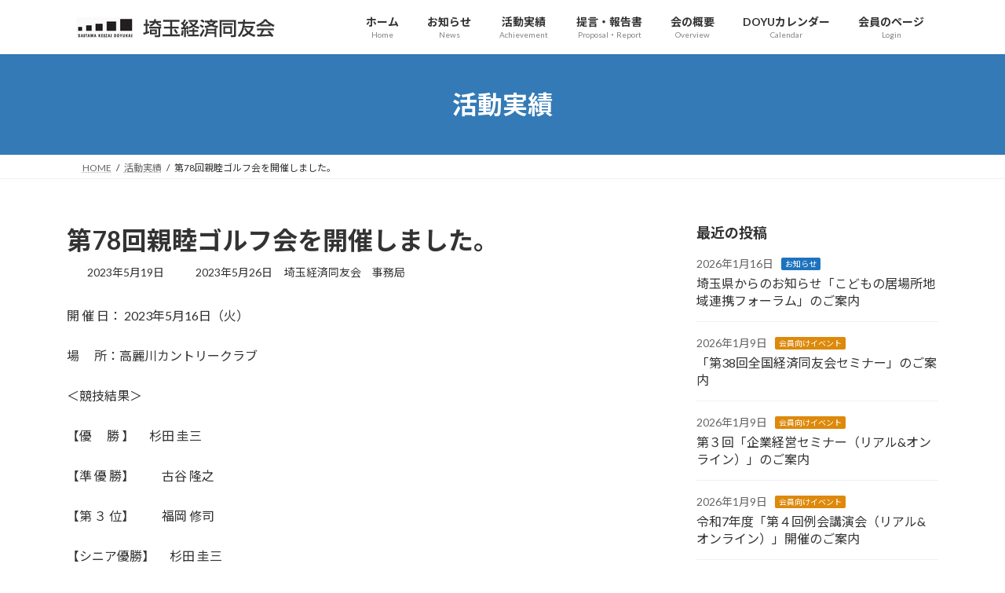

--- FILE ---
content_type: text/html; charset=UTF-8
request_url: https://www.saitama-doyukai.jp/wp-admin/admin-ajax.php
body_size: 38
content:
262137.5fe8f98742457f83aa0992ccaa7fe3f5

--- FILE ---
content_type: text/css
request_url: https://www.saitama-doyukai.jp/wp-content/themes/lightning-child-sample/style.css?ver=15.33.0
body_size: 229
content:
/*
Theme Name: Lightning Child Sample
Theme URI: ★ テーマの公式サイトなどのURL（空欄でも可） ★
Template: lightning
Description: ★ テーマの説明（空欄でも可） ★
Author: ★ テーマ作成者の名前（空欄でも可） ★
Tags: 
Version: 0.5.1
*/
ul.inlinelist {
	list-style-type: none !important;
}

ul.inlinelist li {
	display: inline-block !important;
	margin-left: 1em !important;
	font-size: 150% !important;
}